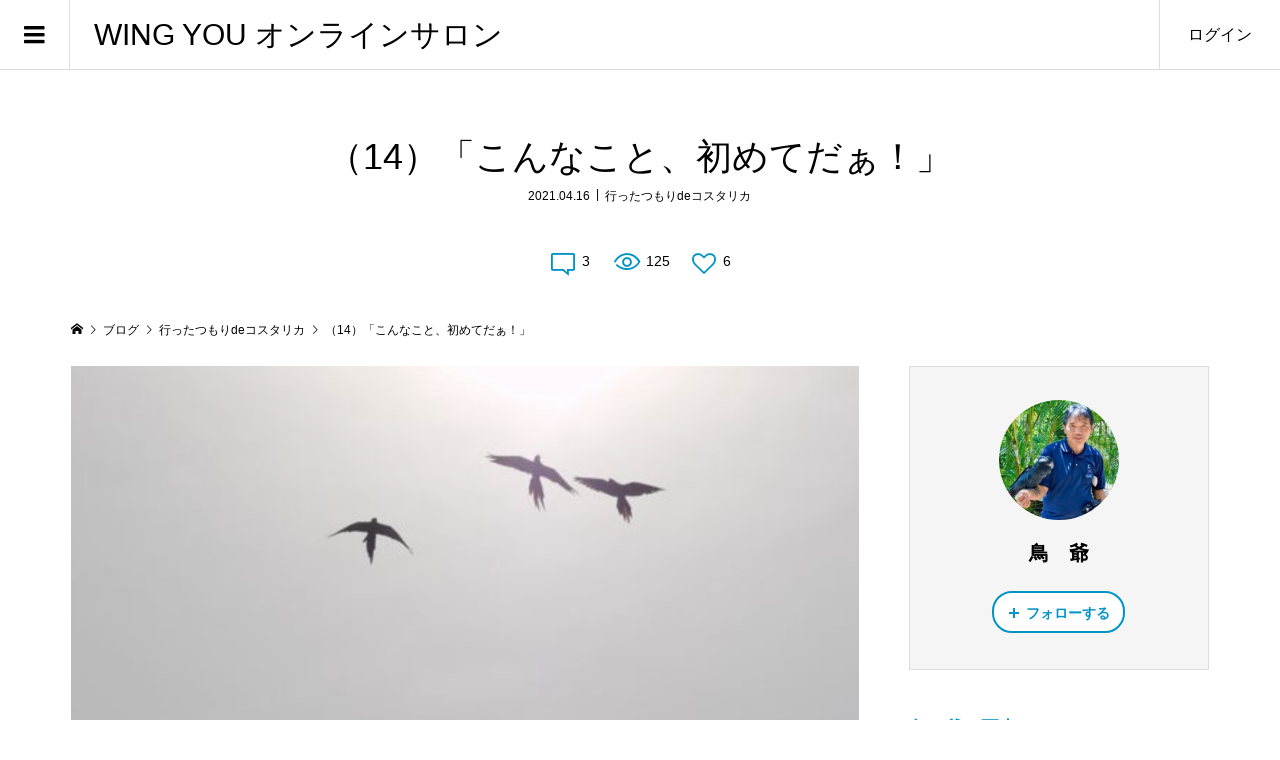

--- FILE ---
content_type: text/html; charset=UTF-8
request_url: https://wysalon.com/2021/04/16/%EF%BC%8814%EF%BC%89%E3%80%8C%E3%81%93%E3%82%93%E3%81%AA%E3%81%93%E3%81%A8%E3%80%81%E5%88%9D%E3%82%81%E3%81%A6%E3%81%A0%E3%81%81%EF%BC%81%E3%80%8D/
body_size: 17825
content:
<!DOCTYPE html>
<html lang="ja">
<head >
<meta charset="UTF-8">
<meta name="description" content="いつもありがとうございます。鳥爺です。今回のツアーの目的でもあり、夢でもあった「ケツアール」に出会うことができました。短い時間でしたが、この時間は一生忘れられない貴重な瞬間でした。正直、もうこれで大満足です。">
<meta name="viewport" content="width=device-width">
<title>（14）「こんなこと、初めてだぁ！」 &#8211; WING YOU オンラインサロン</title>
<meta name='robots' content='max-image-preview:large' />
<link rel="alternate" type="application/rss+xml" title="WING YOU オンラインサロン &raquo; （14）「こんなこと、初めてだぁ！」 のコメントのフィード" href="https://wysalon.com/2021/04/16/%ef%bc%8814%ef%bc%89%e3%80%8c%e3%81%93%e3%82%93%e3%81%aa%e3%81%93%e3%81%a8%e3%80%81%e5%88%9d%e3%82%81%e3%81%a6%e3%81%a0%e3%81%81%ef%bc%81%e3%80%8d/feed/" />
<link rel='stylesheet' id='sbi_styles-css' href='https://wysalon.com/wp-content/plugins/instagram-feed/css/sbi-styles.min.css?ver=6.2.6' type='text/css' media='all' />
<link rel='stylesheet' id='wp-block-library-css' href='https://wysalon.com/wp-includes/css/dist/block-library/style.min.css?ver=6.4.7' type='text/css' media='all' />
<style id='classic-theme-styles-inline-css' type='text/css'>
/*! This file is auto-generated */
.wp-block-button__link{color:#fff;background-color:#32373c;border-radius:9999px;box-shadow:none;text-decoration:none;padding:calc(.667em + 2px) calc(1.333em + 2px);font-size:1.125em}.wp-block-file__button{background:#32373c;color:#fff;text-decoration:none}
</style>
<style id='global-styles-inline-css' type='text/css'>
body{--wp--preset--color--black: #000000;--wp--preset--color--cyan-bluish-gray: #abb8c3;--wp--preset--color--white: #ffffff;--wp--preset--color--pale-pink: #f78da7;--wp--preset--color--vivid-red: #cf2e2e;--wp--preset--color--luminous-vivid-orange: #ff6900;--wp--preset--color--luminous-vivid-amber: #fcb900;--wp--preset--color--light-green-cyan: #7bdcb5;--wp--preset--color--vivid-green-cyan: #00d084;--wp--preset--color--pale-cyan-blue: #8ed1fc;--wp--preset--color--vivid-cyan-blue: #0693e3;--wp--preset--color--vivid-purple: #9b51e0;--wp--preset--gradient--vivid-cyan-blue-to-vivid-purple: linear-gradient(135deg,rgba(6,147,227,1) 0%,rgb(155,81,224) 100%);--wp--preset--gradient--light-green-cyan-to-vivid-green-cyan: linear-gradient(135deg,rgb(122,220,180) 0%,rgb(0,208,130) 100%);--wp--preset--gradient--luminous-vivid-amber-to-luminous-vivid-orange: linear-gradient(135deg,rgba(252,185,0,1) 0%,rgba(255,105,0,1) 100%);--wp--preset--gradient--luminous-vivid-orange-to-vivid-red: linear-gradient(135deg,rgba(255,105,0,1) 0%,rgb(207,46,46) 100%);--wp--preset--gradient--very-light-gray-to-cyan-bluish-gray: linear-gradient(135deg,rgb(238,238,238) 0%,rgb(169,184,195) 100%);--wp--preset--gradient--cool-to-warm-spectrum: linear-gradient(135deg,rgb(74,234,220) 0%,rgb(151,120,209) 20%,rgb(207,42,186) 40%,rgb(238,44,130) 60%,rgb(251,105,98) 80%,rgb(254,248,76) 100%);--wp--preset--gradient--blush-light-purple: linear-gradient(135deg,rgb(255,206,236) 0%,rgb(152,150,240) 100%);--wp--preset--gradient--blush-bordeaux: linear-gradient(135deg,rgb(254,205,165) 0%,rgb(254,45,45) 50%,rgb(107,0,62) 100%);--wp--preset--gradient--luminous-dusk: linear-gradient(135deg,rgb(255,203,112) 0%,rgb(199,81,192) 50%,rgb(65,88,208) 100%);--wp--preset--gradient--pale-ocean: linear-gradient(135deg,rgb(255,245,203) 0%,rgb(182,227,212) 50%,rgb(51,167,181) 100%);--wp--preset--gradient--electric-grass: linear-gradient(135deg,rgb(202,248,128) 0%,rgb(113,206,126) 100%);--wp--preset--gradient--midnight: linear-gradient(135deg,rgb(2,3,129) 0%,rgb(40,116,252) 100%);--wp--preset--font-size--small: 13px;--wp--preset--font-size--medium: 20px;--wp--preset--font-size--large: 36px;--wp--preset--font-size--x-large: 42px;--wp--preset--spacing--20: 0.44rem;--wp--preset--spacing--30: 0.67rem;--wp--preset--spacing--40: 1rem;--wp--preset--spacing--50: 1.5rem;--wp--preset--spacing--60: 2.25rem;--wp--preset--spacing--70: 3.38rem;--wp--preset--spacing--80: 5.06rem;--wp--preset--shadow--natural: 6px 6px 9px rgba(0, 0, 0, 0.2);--wp--preset--shadow--deep: 12px 12px 50px rgba(0, 0, 0, 0.4);--wp--preset--shadow--sharp: 6px 6px 0px rgba(0, 0, 0, 0.2);--wp--preset--shadow--outlined: 6px 6px 0px -3px rgba(255, 255, 255, 1), 6px 6px rgba(0, 0, 0, 1);--wp--preset--shadow--crisp: 6px 6px 0px rgba(0, 0, 0, 1);}:where(.is-layout-flex){gap: 0.5em;}:where(.is-layout-grid){gap: 0.5em;}body .is-layout-flow > .alignleft{float: left;margin-inline-start: 0;margin-inline-end: 2em;}body .is-layout-flow > .alignright{float: right;margin-inline-start: 2em;margin-inline-end: 0;}body .is-layout-flow > .aligncenter{margin-left: auto !important;margin-right: auto !important;}body .is-layout-constrained > .alignleft{float: left;margin-inline-start: 0;margin-inline-end: 2em;}body .is-layout-constrained > .alignright{float: right;margin-inline-start: 2em;margin-inline-end: 0;}body .is-layout-constrained > .aligncenter{margin-left: auto !important;margin-right: auto !important;}body .is-layout-constrained > :where(:not(.alignleft):not(.alignright):not(.alignfull)){max-width: var(--wp--style--global--content-size);margin-left: auto !important;margin-right: auto !important;}body .is-layout-constrained > .alignwide{max-width: var(--wp--style--global--wide-size);}body .is-layout-flex{display: flex;}body .is-layout-flex{flex-wrap: wrap;align-items: center;}body .is-layout-flex > *{margin: 0;}body .is-layout-grid{display: grid;}body .is-layout-grid > *{margin: 0;}:where(.wp-block-columns.is-layout-flex){gap: 2em;}:where(.wp-block-columns.is-layout-grid){gap: 2em;}:where(.wp-block-post-template.is-layout-flex){gap: 1.25em;}:where(.wp-block-post-template.is-layout-grid){gap: 1.25em;}.has-black-color{color: var(--wp--preset--color--black) !important;}.has-cyan-bluish-gray-color{color: var(--wp--preset--color--cyan-bluish-gray) !important;}.has-white-color{color: var(--wp--preset--color--white) !important;}.has-pale-pink-color{color: var(--wp--preset--color--pale-pink) !important;}.has-vivid-red-color{color: var(--wp--preset--color--vivid-red) !important;}.has-luminous-vivid-orange-color{color: var(--wp--preset--color--luminous-vivid-orange) !important;}.has-luminous-vivid-amber-color{color: var(--wp--preset--color--luminous-vivid-amber) !important;}.has-light-green-cyan-color{color: var(--wp--preset--color--light-green-cyan) !important;}.has-vivid-green-cyan-color{color: var(--wp--preset--color--vivid-green-cyan) !important;}.has-pale-cyan-blue-color{color: var(--wp--preset--color--pale-cyan-blue) !important;}.has-vivid-cyan-blue-color{color: var(--wp--preset--color--vivid-cyan-blue) !important;}.has-vivid-purple-color{color: var(--wp--preset--color--vivid-purple) !important;}.has-black-background-color{background-color: var(--wp--preset--color--black) !important;}.has-cyan-bluish-gray-background-color{background-color: var(--wp--preset--color--cyan-bluish-gray) !important;}.has-white-background-color{background-color: var(--wp--preset--color--white) !important;}.has-pale-pink-background-color{background-color: var(--wp--preset--color--pale-pink) !important;}.has-vivid-red-background-color{background-color: var(--wp--preset--color--vivid-red) !important;}.has-luminous-vivid-orange-background-color{background-color: var(--wp--preset--color--luminous-vivid-orange) !important;}.has-luminous-vivid-amber-background-color{background-color: var(--wp--preset--color--luminous-vivid-amber) !important;}.has-light-green-cyan-background-color{background-color: var(--wp--preset--color--light-green-cyan) !important;}.has-vivid-green-cyan-background-color{background-color: var(--wp--preset--color--vivid-green-cyan) !important;}.has-pale-cyan-blue-background-color{background-color: var(--wp--preset--color--pale-cyan-blue) !important;}.has-vivid-cyan-blue-background-color{background-color: var(--wp--preset--color--vivid-cyan-blue) !important;}.has-vivid-purple-background-color{background-color: var(--wp--preset--color--vivid-purple) !important;}.has-black-border-color{border-color: var(--wp--preset--color--black) !important;}.has-cyan-bluish-gray-border-color{border-color: var(--wp--preset--color--cyan-bluish-gray) !important;}.has-white-border-color{border-color: var(--wp--preset--color--white) !important;}.has-pale-pink-border-color{border-color: var(--wp--preset--color--pale-pink) !important;}.has-vivid-red-border-color{border-color: var(--wp--preset--color--vivid-red) !important;}.has-luminous-vivid-orange-border-color{border-color: var(--wp--preset--color--luminous-vivid-orange) !important;}.has-luminous-vivid-amber-border-color{border-color: var(--wp--preset--color--luminous-vivid-amber) !important;}.has-light-green-cyan-border-color{border-color: var(--wp--preset--color--light-green-cyan) !important;}.has-vivid-green-cyan-border-color{border-color: var(--wp--preset--color--vivid-green-cyan) !important;}.has-pale-cyan-blue-border-color{border-color: var(--wp--preset--color--pale-cyan-blue) !important;}.has-vivid-cyan-blue-border-color{border-color: var(--wp--preset--color--vivid-cyan-blue) !important;}.has-vivid-purple-border-color{border-color: var(--wp--preset--color--vivid-purple) !important;}.has-vivid-cyan-blue-to-vivid-purple-gradient-background{background: var(--wp--preset--gradient--vivid-cyan-blue-to-vivid-purple) !important;}.has-light-green-cyan-to-vivid-green-cyan-gradient-background{background: var(--wp--preset--gradient--light-green-cyan-to-vivid-green-cyan) !important;}.has-luminous-vivid-amber-to-luminous-vivid-orange-gradient-background{background: var(--wp--preset--gradient--luminous-vivid-amber-to-luminous-vivid-orange) !important;}.has-luminous-vivid-orange-to-vivid-red-gradient-background{background: var(--wp--preset--gradient--luminous-vivid-orange-to-vivid-red) !important;}.has-very-light-gray-to-cyan-bluish-gray-gradient-background{background: var(--wp--preset--gradient--very-light-gray-to-cyan-bluish-gray) !important;}.has-cool-to-warm-spectrum-gradient-background{background: var(--wp--preset--gradient--cool-to-warm-spectrum) !important;}.has-blush-light-purple-gradient-background{background: var(--wp--preset--gradient--blush-light-purple) !important;}.has-blush-bordeaux-gradient-background{background: var(--wp--preset--gradient--blush-bordeaux) !important;}.has-luminous-dusk-gradient-background{background: var(--wp--preset--gradient--luminous-dusk) !important;}.has-pale-ocean-gradient-background{background: var(--wp--preset--gradient--pale-ocean) !important;}.has-electric-grass-gradient-background{background: var(--wp--preset--gradient--electric-grass) !important;}.has-midnight-gradient-background{background: var(--wp--preset--gradient--midnight) !important;}.has-small-font-size{font-size: var(--wp--preset--font-size--small) !important;}.has-medium-font-size{font-size: var(--wp--preset--font-size--medium) !important;}.has-large-font-size{font-size: var(--wp--preset--font-size--large) !important;}.has-x-large-font-size{font-size: var(--wp--preset--font-size--x-large) !important;}
.wp-block-navigation a:where(:not(.wp-element-button)){color: inherit;}
:where(.wp-block-post-template.is-layout-flex){gap: 1.25em;}:where(.wp-block-post-template.is-layout-grid){gap: 1.25em;}
:where(.wp-block-columns.is-layout-flex){gap: 2em;}:where(.wp-block-columns.is-layout-grid){gap: 2em;}
.wp-block-pullquote{font-size: 1.5em;line-height: 1.6;}
</style>
<link rel='stylesheet' id='stripe-handler-ng-style-css' href='https://wysalon.com/wp-content/plugins/stripe-payments/public/assets/css/public.css?ver=2.0.85' type='text/css' media='all' />
<link rel='stylesheet' id='toc-screen-css' href='https://wysalon.com/wp-content/plugins/table-of-contents-plus/screen.min.css?ver=2309' type='text/css' media='all' />
<link rel='stylesheet' id='chld_thm_cfg_parent-css' href='https://wysalon.com/wp-content/themes/zoomy_tcd067/style.css?ver=6.4.7' type='text/css' media='all' />
<link rel='stylesheet' id='zoomy-style-css' href='https://wysalon.com/wp-content/themes/zoomy_tcd067-child/style.css?ver=1.7.1603252907' type='text/css' media='all' />
<link rel='stylesheet' id='zoomy-slick-css' href='https://wysalon.com/wp-content/themes/zoomy_tcd067/css/slick.min.css?ver=6.4.7' type='text/css' media='all' />
<script type="text/javascript" src="https://wysalon.com/wp-includes/js/jquery/jquery.min.js?ver=3.7.1" id="jquery-core-js"></script>
<script type="text/javascript" src="https://wysalon.com/wp-includes/js/jquery/jquery-migrate.min.js?ver=3.4.1" id="jquery-migrate-js"></script>
<link rel="https://api.w.org/" href="https://wysalon.com/wp-json/" /><link rel="alternate" type="application/json" href="https://wysalon.com/wp-json/wp/v2/posts/2477" /><link rel="EditURI" type="application/rsd+xml" title="RSD" href="https://wysalon.com/xmlrpc.php?rsd" />
<meta name="generator" content="WordPress 6.4.7" />
<link rel="canonical" href="https://wysalon.com/2021/04/16/%ef%bc%8814%ef%bc%89%e3%80%8c%e3%81%93%e3%82%93%e3%81%aa%e3%81%93%e3%81%a8%e3%80%81%e5%88%9d%e3%82%81%e3%81%a6%e3%81%a0%e3%81%81%ef%bc%81%e3%80%8d/" />
<link rel='shortlink' href='https://wysalon.com/?p=2477' />
<link rel="alternate" type="application/json+oembed" href="https://wysalon.com/wp-json/oembed/1.0/embed?url=https%3A%2F%2Fwysalon.com%2F2021%2F04%2F16%2F%25ef%25bc%258814%25ef%25bc%2589%25e3%2580%258c%25e3%2581%2593%25e3%2582%2593%25e3%2581%25aa%25e3%2581%2593%25e3%2581%25a8%25e3%2580%2581%25e5%2588%259d%25e3%2582%2581%25e3%2581%25a6%25e3%2581%25a0%25e3%2581%2581%25ef%25bc%2581%25e3%2580%258d%2F" />
<link rel="alternate" type="text/xml+oembed" href="https://wysalon.com/wp-json/oembed/1.0/embed?url=https%3A%2F%2Fwysalon.com%2F2021%2F04%2F16%2F%25ef%25bc%258814%25ef%25bc%2589%25e3%2580%258c%25e3%2581%2593%25e3%2582%2593%25e3%2581%25aa%25e3%2581%2593%25e3%2581%25a8%25e3%2580%2581%25e5%2588%259d%25e3%2582%2581%25e3%2581%25a6%25e3%2581%25a0%25e3%2581%2581%25ef%25bc%2581%25e3%2580%258d%2F&#038;format=xml" />
<style type="text/css">* Custom css for Access Category Password form */
		.acpwd-container {
		
		}
		
		.acpwd-added-excerpt {
		}
		
		.acpwd-info-message {
		
		}
		
		.acpwd-form {
		
		}
		.acpwd-pass {
		
		}
		
		.acpwd-submit {
		
		}
		
		.acpwd-error-message {
			color: darkred;
		}</style><style>
.p-headline, .p-breadcrumb__item a:hover, .p-button-follow, .p-has-icon::before, .p-social-nav a:hover, .p-archive-information__item-date, .p-index-newsticker__item-date, .p-member-page-header__title, .p-member-page-headline--color, .p-widget__title, .p-widget-categories .toggle-children:hover { color: #0093c5; }
.p-button, .p-header-member-menu__item.has-bg a, .p-category-item, .p-page-links > span, .p-author .p-social-nav__item--url a, .p-author__list-tab_badge, .slick-dots li.slick-active button, .slick-dots li:hover button { background-color: #0093c5; }
.p-button-follow { border-color: #0093c5; }
a.p-button-follow:hover, a.p-button-following:hover, .p-pager__item .current, .p-page-links a:hover, .p-pager__item a:hover, .slick-dots li.slick-active button { background-color: #0093c5; border-color: #0093c5; }
.p-author__list-tab, .p-member-news__item.is-unread, .p-widget-categories li a:hover { background-color: rgba(0, 147, 197, 0.15); }
.p-blog-archive__sort-item.is-active, .p-blog-archive__sort-item:hover { background: #0093c5; border-color: #0093c5 !important; }
a:hover, .p-body a:hover, a:hover .p-article__title, .p-article__author:hover .p-article__author-name, a.p-has-icon:hover::before, .p-user-list__search-submit:hover, .p-widget .searchform #searchsubmit:hover, .p-widget-search .p-widget-search__submit:hover, .c-entry-nav__item a:hover, .p-modal__close:hover { color: #027197; }
.p-button:hover, .p-header-member-menu__item.has-bg a:hover, .p-category-item:hover, .p-author .p-social-nav__item--url a:hover, .p-author__list-tab:hover, .p-article__edit-button:hover, .p-article__delete-button:hover, .c-comment__form-submit:hover, c-comment__password-protected, .c-pw__btn--register, .c-pw__btn { background-color: #027197; }
.p-membership-form__image-upload-tiny__label:hover, .p-membership-form__overlay-button:hover, .c-comment__tab-item.is-active a, .c-comment__tab-item a:hover, .c-comment__tab-item.is-active p { background-color: #027197; border-color: #027197; }
.c-comment__tab-item.is-active a:after, .c-comment__tab-item.is-active p:after { border-top-color: #027197; }
.p-body a { color: #0093c5; }
body, input, textarea { font-family: Verdana, "Hiragino Kaku Gothic ProN", "ヒラギノ角ゴ ProN W3", "メイリオ", Meiryo, sans-serif; }
.p-logo, .p-entry__title, .p-entry-photo__title, .p-headline, .p-headline-photo, .p-page-header__title, .p-cb__item-headline, .p-widget__title, .p-sidemenu-categories-title {
font-family: Segoe UI, "Hiragino Kaku Gothic ProN", "ヒラギノ角ゴ ProN W3", "メイリオ", Meiryo, sans-serif;
}
.c-load--type1 { border: 3px solid rgba(153, 153, 153, 0.2); border-top-color: #000000; }
.p-hover-effect--type1:hover img { -webkit-transform: scale(1.2) rotate(2deg); -moz-transform: scale(1.2) rotate(2deg); -ms-transform: scale(1.2) rotate(2deg); transform: scale(1.2) rotate(2deg); }
.p-hover-effect--type2 img { margin-left: -8px; }
.p-hover-effect--type2:hover img { margin-left: 8px; }
.p-hover-effect--type2:hover .p-hover-effect__image { background: #000000; }
.p-hover-effect--type2:hover img { opacity: 0.5 }
.p-hover-effect--type3:hover .p-hover-effect__image { background: #000000; }
.p-hover-effect--type3:hover img { opacity: 0.5; }
.p-entry__title { font-size: 36px; }
.p-entry__title, .p-article-post__title, .p-article__title { color: #000000; }
.p-entry__body { color: #000000; font-size: 16px; }
.p-entry-photo__title { font-size: 36px; }
.p-entry-photo__title, .p-article-photo__title { color: #000000; }
.p-entry-photo__body { color: #000000; font-size: 16px; }
.p-headline-photo__author { background-color: #000000; color: #ffffff; }
.p-headline-photo__comment { background-color: #000000; color: #ffffff; }
.p-entry-information__body { color: #000000; font-size: 16px; }
.l-header__bar { background: rgba(255, 255, 255, 1); }
body.l-header__fix .is-header-fixed .l-header__bar { background: rgba(255, 255, 255, 0.8); }
.l-header__bar a { color: #000000; }
.l-header__bar a:hover, .p-header-member-menu__item a:hover { color: #0093c5; }
.p-header__logo--text { font-size: 30px; }
.p-siteinfo__title { font-size: 30px; }
.p-member-menu { background-color: #222222 !important; }
.p-member-menu__item a { color: #ffffff; }
.p-member-menu__item a:hover, .p-member-menu__item.is-active a { color: #0093c5; }
.p-member-menu__item-badge { background-color: #0093c5; color: #ffffff; }
.p-sidemnu { background-color: #222222; }
.p-sidemnu, .p-sidemnu a, .p-sidemnu .p-widget__title { color: #ffffff; }
.p-sidemnu a:hover, .p-sidemnu .current-cat a { color: #0093c5; }
.p-sidemenu-categories-title, .p-sidemnu .p-widget__title { background-color: #0093c5; color: #ffffff; }
.p-copyright { background-color: #ffffff; color: #000000; }
.p-footer-blog, .p-footer-blog .slick-slider::before, .p-footer-blog .slick-slider::after { background-color: #000000; }
@media (min-width: 992px) {
	.l-header__bar { background-color: rgba(255, 255, 255, 1); }
	.p-pagetop a:hover { background-color: #0093c5; border-color: #0093c5; }
}
@media only screen and (max-width: 991px) {
	.p-header__logo--text { font-size: 24px; }
	.p-pagetop a { background-color: #0093c5; }
	.p-pagetop a:hover { background-color: #027197; }
	.p-siteinfo__title { font-size: 24px; }
	.p-entry__title { font-size: 22px; }
	.p-entry__body { font-size: 14px; }
	.p-entry-photo__title { font-size: 22px; }
	.p-entry-photo__body { font-size: 14px; }
	.p-entry-information__title { font-size: 22px; }
	.p-entry-information__body { font-size: 14px; }
}
.p-footer-widget-area { background-color: #ffffff; color: #000000; }
.p-footer-widget-area .p-widget__title { color: #0093c5; }
.p-footer-widget-area a { color: #000000; }
.p-footer-widget-area a:hover { color: #027197; }
#site_info_widget-2 .p-siteinfo__button { background: #0093c5; color: #ffffff !important; }
#site_info_widget-2 .p-siteinfo__button:hover { background: #027197; color: #ffffff !important; }
</style>
<style type="text/css">

</style>
</head>
<body class="post-template-default single single-post postid-2477 single-format-standard l-sidebar--type2 l-header--type2 l-header--type2--mobile l-header__fix l-header__fix--mobile guest">
<header id="js-header" class="l-header">
	<div class="l-header__bar l-header__bar--mobile p-header__bar">
		<div class="p-logo p-header__logo p-header__logo--text">
			<a href="https://wysalon.com/">WING YOU オンラインサロン</a>
		</div>
		<div class="p-logo p-header__logo--mobile p-header__logo--text">
			<a href="https://wysalon.com/">WING YOU オンラインサロン</a>
		</div>
		<ul class="p-header-member-menu">
			<li class="p-header-member-menu__item p-header-member-menu__item--login"><a href="https://wysalon.com/?memberpage=login">ログイン</a></li>
		</ul>
		<a href="#" id="js-menu-button" class="p-menu-button c-menu-button"></a>
	</div>
	<div class="p-sidemnu">
		<a href="#" id="js-sidemenu-close" class="p-close-button"></a>
		<div class="p-sidemnu__inner">
			<h2 class="p-sidemenu-categories-title"><i class="p-sidemenu-categories-title__icon"></i>カテゴリー</h2>
			<ul class="p-sidemenu-categories">
	<li class="cat-item cat-item-136"><a href="https://wysalon.com/category/wyseminar6/">WING YOUセミナー</a>
</li>
	<li class="cat-item cat-item-130"><a href="https://wysalon.com/category/seminarquiz/">セミナーを倍楽しめるクイズ♪</a>
</li>
	<li class="cat-item cat-item-34"><a href="https://wysalon.com/category/premium/">プレミアム会員限定</a>
</li>
	<li class="cat-item cat-item-12"><a href="https://wysalon.com/category/wysaloninfo/">事務局からのお知らせ</a>
</li>
	<li class="cat-item cat-item-1"><a href="https://wysalon.com/category/membersblog/">会員：ブログ投稿</a>
</li>
	<li class="cat-item cat-item-26"><a href="https://wysalon.com/category/memberonly/">海外情報</a>
</li>
	<li class="cat-item cat-item-139"><a href="https://wysalon.com/category/meals/">鳥さんのごはんの話</a>
</li>
	<li class="cat-item cat-item-4"><a href="https://wysalon.com/category/torig/">鳥爺ブログ</a>
</li>
			</ul>
			<h2 class="p-sidemenu-categories-title p-sidemenu-photo-categories-title"><i class="p-sidemenu-categories-title__icon"></i>写真カテゴリー</h2>
			<ul class="p-sidemenu-categories">
	<li class="cat-item cat-item-56"><a href="https://wysalon.com/photo-category/zoom/">Zoo夢</a>
</li>
	<li class="cat-item cat-item-7"><a href="https://wysalon.com/photo-category/companionbirds/">愛鳥写真</a>
</li>
			</ul>
<div class="p-widget p-widget-sidemenu p-global-nav WP_Nav_Menu_Widget">
<div class="menu-%e3%83%a1%e3%83%8b%e3%83%a5%e3%83%bc%ef%bc%88%e3%82%b5%e3%82%a4%e3%83%89%ef%bc%89-container"><ul id="menu-%e3%83%a1%e3%83%8b%e3%83%a5%e3%83%bc%ef%bc%88%e3%82%b5%e3%82%a4%e3%83%89%ef%bc%89" class="menu"><li id="menu-item-8179" class="menu-item menu-item-type-post_type menu-item-object-page menu-item-8179"><a href="https://wysalon.com/welcome/">WING YOUオンラインサロンとは</a></li>
<li id="menu-item-8176" class="menu-item menu-item-type-post_type menu-item-object-page menu-item-8176"><a href="https://wysalon.com/?page_id=8169">WING YOUプレミアム会員サブスクリプション</a></li>
<li id="menu-item-8178" class="menu-item menu-item-type-post_type menu-item-object-page menu-item-8178"><a href="https://wysalon.com/freemembership/">無料会員登録について</a></li>
<li id="menu-item-8177" class="menu-item menu-item-type-post_type menu-item-object-page menu-item-8177"><a href="https://wysalon.com/wing-you-%e5%85%ac%e5%bc%8f%e3%82%a4%e3%83%b3%e3%82%b9%e3%82%bf/">WING YOU 公式インスタ</a></li>
<li id="menu-item-8180" class="menu-item menu-item-type-taxonomy menu-item-object-category menu-item-8180"><a href="https://wysalon.com/category/memberonly/loroparq/">ロロパーク便り</a></li>
<li id="menu-item-8181" class="menu-item menu-item-type-taxonomy menu-item-object-category current-post-ancestor menu-item-8181"><a href="https://wysalon.com/category/torig/">鳥爺ブログ</a></li>
</ul></div></div>
<div class="p-widget p-widget-sidemenu WP_Widget_Search">
<form role="search" method="get" id="searchform" class="searchform" action="https://wysalon.com/">
				<div>
					<label class="screen-reader-text" for="s">検索:</label>
					<input type="text" value="" name="s" id="s" />
					<input type="submit" id="searchsubmit" value="検索" />
				</div>
			</form></div>
<div class="p-widget p-widget-sidemenu widget_instagram-feed-widget" id="instagram-feed-widget-3">
<h2 class="p-widget__title">WING YOUインスタ</h2>

<div id="sb_instagram"  class="sbi sbi_mob_col_1 sbi_tab_col_2 sbi_col_4 sbi_width_resp" style="padding-bottom: 10px;width: 100%;" data-feedid="*1"  data-res="auto" data-cols="4" data-colsmobile="1" data-colstablet="2" data-num="20" data-nummobile="" data-shortcode-atts="{}"  data-postid="2477" data-locatornonce="256b510a53" data-sbi-flags="favorLocal">
	
    <div id="sbi_images"  style="padding: 5px;">
		    </div>

	<div id="sbi_load" >

	
			<span class="sbi_follow_btn">
        <a href="https://www.instagram.com/17841450080712814/" target="_blank" rel="nofollow noopener">
            <svg class="svg-inline--fa fa-instagram fa-w-14" aria-hidden="true" data-fa-processed="" aria-label="Instagram" data-prefix="fab" data-icon="instagram" role="img" viewBox="0 0 448 512">
	                <path fill="currentColor" d="M224.1 141c-63.6 0-114.9 51.3-114.9 114.9s51.3 114.9 114.9 114.9S339 319.5 339 255.9 287.7 141 224.1 141zm0 189.6c-41.1 0-74.7-33.5-74.7-74.7s33.5-74.7 74.7-74.7 74.7 33.5 74.7 74.7-33.6 74.7-74.7 74.7zm146.4-194.3c0 14.9-12 26.8-26.8 26.8-14.9 0-26.8-12-26.8-26.8s12-26.8 26.8-26.8 26.8 12 26.8 26.8zm76.1 27.2c-1.7-35.9-9.9-67.7-36.2-93.9-26.2-26.2-58-34.4-93.9-36.2-37-2.1-147.9-2.1-184.9 0-35.8 1.7-67.6 9.9-93.9 36.1s-34.4 58-36.2 93.9c-2.1 37-2.1 147.9 0 184.9 1.7 35.9 9.9 67.7 36.2 93.9s58 34.4 93.9 36.2c37 2.1 147.9 2.1 184.9 0 35.9-1.7 67.7-9.9 93.9-36.2 26.2-26.2 34.4-58 36.2-93.9 2.1-37 2.1-147.8 0-184.8zM398.8 388c-7.8 19.6-22.9 34.7-42.6 42.6-29.5 11.7-99.5 9-132.1 9s-102.7 2.6-132.1-9c-19.6-7.8-34.7-22.9-42.6-42.6-11.7-29.5-9-99.5-9-132.1s-2.6-102.7 9-132.1c7.8-19.6 22.9-34.7 42.6-42.6 29.5-11.7 99.5-9 132.1-9s102.7-2.6 132.1 9c19.6 7.8 34.7 22.9 42.6 42.6 11.7 29.5 9 99.5 9 132.1s2.7 102.7-9 132.1z"></path>
	            </svg>            <span>Instagram でフォロー</span>
        </a>
    </span>
	
</div>

	    <span class="sbi_resized_image_data" data-feed-id="*1" data-resized="[]">
	</span>
	</div>

</div>
		</div>
	</div>
</header>
<main class="l-main">
	<div class="l-inner">
		<h1 class="p-entry__title">（14）「こんなこと、初めてだぁ！」</h1>
		<ul class="p-entry__meta_top">
			<li><time class="p-entry__date p-article__date" datetime="2021-04-16T05:13:35+09:00">2021.04.16</time></li>			<li><a href="https://wysalon.com/category/torig/%e8%a1%8c%e3%81%a3%e3%81%9f%e3%81%a4%e3%82%82%e3%82%8ade%e3%80%87%e3%80%87%e3%82%b7%e3%83%aa%e3%83%bc%e3%82%ba/" rel="category tag">行ったつもりdeコスタリカ</a></li>		</ul>
		<ul class="p-entry__counts">
			<li><a class="p-has-icon p-icon-comment" href="#comments">3</a></li>			<li class="p-has-icon p-icon-views">125</li>			<li><a class="p-has-icon p-icon-like js-toggle-like" href="#" data-post-id="2477">6</a></li>		</ul>
	<div class="p-breadcrumb c-breadcrumb">
		<ul class="p-breadcrumb__inner c-breadcrumb__inner l-inner" itemscope itemtype="http://schema.org/BreadcrumbList">
			<li class="p-breadcrumb__item c-breadcrumb__item p-breadcrumb__item--home c-breadcrumb__item--home" itemprop="itemListElement" itemscope itemtype="http://schema.org/ListItem">
				<a href="https://wysalon.com/" itemscope itemtype="http://schema.org/Thing" itemprop="item"><span itemprop="name">HOME</span></a>
				<meta itemprop="position" content="1">
			</li>
			<li class="p-breadcrumb__item c-breadcrumb__item" itemprop="itemListElement" itemscope itemtype="http://schema.org/ListItem">
				<a href="https://wysalon.com/bloglist/" itemscope itemtype="http://schema.org/Thing" itemprop="item">
					<span itemprop="name">ブログ</span>
				</a>
				<meta itemprop="position" content="2">
			</li>
			<li class="p-breadcrumb__item c-breadcrumb__item" itemprop="itemListElement" itemscope itemtype="http://schema.org/ListItem">
				<a href="https://wysalon.com/category/torig/%e8%a1%8c%e3%81%a3%e3%81%9f%e3%81%a4%e3%82%82%e3%82%8ade%e3%80%87%e3%80%87%e3%82%b7%e3%83%aa%e3%83%bc%e3%82%ba/" itemscope itemtype="http://schema.org/Thing" itemprop="item">
					<span itemprop="name">行ったつもりdeコスタリカ</span>
				</a>
				<meta itemprop="position" content="3">
			</li>
			<li class="p-breadcrumb__item c-breadcrumb__item">
				<span itemprop="name">（14）「こんなこと、初めてだぁ！」</span>
			</li>
		</ul>
	</div>
		<div class="l-2columns">
			<article class="p-entry l-primary">
				<div class="p-entry__thumbnail"><img width="1200" height="852" src="https://wysalon.com/wp-content/uploads/2021/04/スクリーンショット-2021-04-15-20.59.44-1200x852.png" class="attachment-post-thumbnail size-post-thumbnail wp-post-image" alt="" decoding="async" fetchpriority="high" /></div>
				<ul class="p-entry__share c-share u-clearfix c-share--circle">
					<li class="c-share__btn c-share__btn--facebook">
						<a href="//www.facebook.com/sharer/sharer.php?u=https://wysalon.com/2021/04/16/%ef%bc%8814%ef%bc%89%e3%80%8c%e3%81%93%e3%82%93%e3%81%aa%e3%81%93%e3%81%a8%e3%80%81%e5%88%9d%e3%82%81%e3%81%a6%e3%81%a0%e3%81%81%ef%bc%81%e3%80%8d/&amp;t=%EF%BC%8814%EF%BC%89%E3%80%8C%E3%81%93%E3%82%93%E3%81%AA%E3%81%93%E3%81%A8%E3%80%81%E5%88%9D%E3%82%81%E3%81%A6%E3%81%A0%E3%81%81%EF%BC%81%E3%80%8D" rel="nofollow" target="_blank">
							<i class="c-share__icn c-share__icn--facebook"></i>
							<span class="c-share__title">Share</span>
						</a>
					</li>
					<li class="c-share__btn c-share__btn--twitter">
						<a href="http://twitter.com/share?text=%EF%BC%8814%EF%BC%89%E3%80%8C%E3%81%93%E3%82%93%E3%81%AA%E3%81%93%E3%81%A8%E3%80%81%E5%88%9D%E3%82%81%E3%81%A6%E3%81%A0%E3%81%81%EF%BC%81%E3%80%8D&url=https%3A%2F%2Fwysalon.com%2F2021%2F04%2F16%2F%25ef%25bc%258814%25ef%25bc%2589%25e3%2580%258c%25e3%2581%2593%25e3%2582%2593%25e3%2581%25aa%25e3%2581%2593%25e3%2581%25a8%25e3%2580%2581%25e5%2588%259d%25e3%2582%2581%25e3%2581%25a6%25e3%2581%25a0%25e3%2581%2581%25ef%25bc%2581%25e3%2580%258d%2F&via=&tw_p=tweetbutton&related=" onclick="javascript:window.open(this.href, '', 'menubar=no,toolbar=no,resizable=yes,scrollbars=yes,height=400,width=600');return false;">
							<i class="c-share__icn c-share__icn--twitter"></i>
							<span class="c-share__title">Tweet</span>
						</a>
					</li>
				</ul>
				<div class="p-entry__body p-body">

<p>いつもありがとうございます。鳥爺です。</p>



<p>今回のツアーの目的でもあり、夢でもあった「ケツアール」に出会うことができました。短い時間でしたが、この時間は一生忘れられない貴重な瞬間でした。正直、もうこれで大満足です。他にどんな鳥が現れようが、きっと驚かないだろうと思っていました。</p>



<p>そんな気の緩みもあり、帰路の車の中では爆睡をしていました。当然ガイドのTさんの大きな声で目が覚めました。何があったのでしょうか！？</p>



<p>TさんがドライバーにUターンをするように指示しました。たぶんTさんにとっても予想外の展開だったようです。周りを見ると左側は海、道路挟んで右側は山の傾斜です。ここでTさんは何を見つけたのでしょうか！？Uターンし、すぐ車を駐車させました。</p>



<p>車から外に出ると、鳴き声がします。コンゴウインコの鳴き声です。しかも何羽もいるようです。周りを見渡すと、コンゴウインコがたくさんいます。</p>



<p>海の上を飛んでいるコンゴウインコがいれば、海に面した木に止まっているコンゴウインコもいます。また山側と海側の木に交互に飛んでいるコンゴウインコもしました。その数50羽以上。壮観です。</p>



<figure class="wp-block-image size-large"><img decoding="async" width="1024" height="698" src="https://wysalon.com/wp-content/uploads/2021/04/スクリーンショット-2021-04-15-21.00.03-1024x698.png" alt="" class="wp-image-2479"/></figure>



<figure class="wp-block-image size-large"><img decoding="async" width="1024" height="755" src="https://wysalon.com/wp-content/uploads/2021/04/スクリーンショット-2021-04-15-21.00.19-1024x755.png" alt="" class="wp-image-2480"/></figure>



<figure class="wp-block-image size-large"><img loading="lazy" decoding="async" width="1024" height="676" src="https://wysalon.com/wp-content/uploads/2021/04/スクリーンショット-2021-04-15-21.00.32-1024x676.png" alt="" class="wp-image-2481"/></figure>



<figure class="wp-block-image size-large"><img loading="lazy" decoding="async" width="1024" height="726" src="https://wysalon.com/wp-content/uploads/2021/04/スクリーンショット-2021-04-15-21.00.48-1024x726.png" alt="" class="wp-image-2482"/></figure>



<p>ガイドのTさんも興奮しています。</p>



<p>「こんなこと、初めてだぁ！」と言って、私たち以上に写真を撮りまくっていました（笑）。</p>



<p>コンゴウインコたちは、なぜここにいるのか疑問でした。特に食べるものがあるわけでもありません。時間的にもコンゴウインコたちのねぐらでもないようです。Tさんはこのルートをよく通るそうですが、今まで一度も見たことがないそうです。</p>



<p>コンゴウインコたちを見ていると、それぞれが自由に楽しんできるように見えました。想像ですが、ねぐらまで帰る前に羽休をするため、この場所に立ち寄ったのかもしれません。</p>



<p>私たちは1時間近く観察や撮影しましたが、時間の関係でこの場所を離れなくてはなりません。もう少し一緒にいて、約50羽が一斉に飛ぶところを見たかったのが心残りでした。</p>



<p>さて次回最終回です。コスタリカのまとめをお伝えします。</p>



<p>（つづく）</p>



<p>いい週末をお迎えくださいね♪ (^o^)／</p>
				</div>
				<ul class="p-entry__share c-share u-clearfix c-share--circle">
				</ul>
				<ul class="p-entry__nav c-entry-nav">
					<li class="c-entry-nav__item c-entry-nav__item--prev"><a href="https://wysalon.com/2021/04/15/newforagingidea/" data-prev="前の記事"><span class="u-hidden-sm js-multiline-ellipsis">新しいフォージングのアイデア</span></a></li>
					<li class="c-entry-nav__item c-entry-nav__item--next"><a href="https://wysalon.com/2021/04/17/dj%e5%a5%ae%e9%97%98%e8%a8%98%e3%80%8c%ef%bc%8814%ef%bc%89%e5%96%b6%e6%a5%ad%e3%81%8c%e7%b5%82%e3%82%8f%e3%81%a3%e3%81%9f%e3%82%89%e5%b1%8b%e4%b8%8a%e3%81%b8%e3%80%8d/" data-next="次の記事"><span class="u-hidden-sm js-multiline-ellipsis">DJ奮闘記「（14）営業が終わったら屋上へ」</span></a></li>
				</ul>
				<section class="p-entry__related">
					<h2 class="p-headline">関連記事一覧</h2>
					<div class="p-entry__related-items">
						<article class="p-entry__related-item">
							<a class="p-hover-effect--type1" href="https://wysalon.com/2021/03/05/%ef%bc%888%ef%bc%89%e3%80%8c%e3%82%b7%e3%83%b3%e3%83%9c%e3%83%ab%e7%9a%84%e3%81%aa%e9%b3%a5%ef%bc%81%ef%bc%9f%e3%80%8d/">
								<div class="p-entry__related-item__thumbnail p-hover-effect__image js-object-fit-cover">
									<img width="600" height="600" src="https://wysalon.com/wp-content/uploads/2021/03/スクリーンショット-2021-03-05-5.30.27-600x600.png" class="attachment-size2 size-size2 wp-post-image" alt="" decoding="async" loading="lazy" />
								</div>
								<h3 class="p-entry__related-item__title js-multiline-ellipsis">（8）「シンボル的な鳥！？」</h3>
							</a>
						</article>
						<article class="p-entry__related-item">
							<a class="p-hover-effect--type1" href="https://wysalon.com/2021/01/22/%e8%a1%8c%e3%81%a3%e3%81%9f%e3%81%a4%e3%82%82%e3%82%8ade%e3%82%b3%e3%82%b9%e3%82%bf%e3%83%aa%e3%82%ab%ef%bc%88%ef%bc%93%ef%bc%89/">
								<div class="p-entry__related-item__thumbnail p-hover-effect__image js-object-fit-cover">
									<img width="600" height="600" src="https://wysalon.com/wp-content/uploads/2021/01/スクリーンショット-2021-01-21-11.12.48-1-600x600.png" class="attachment-size2 size-size2 wp-post-image" alt="" decoding="async" loading="lazy" />
								</div>
								<h3 class="p-entry__related-item__title js-multiline-ellipsis">行ったつもりdeコスタリカ（３）</h3>
							</a>
						</article>
						<article class="p-entry__related-item">
							<a class="p-hover-effect--type1" href="https://wysalon.com/2021/01/29/%ef%bc%884%ef%bc%89%e6%9c%80%e5%88%9d%e3%81%ab%e5%87%ba%e4%bc%9a%e3%81%a3%e3%81%9f%e5%93%ba%e4%b9%b3%e9%a1%9e%e3%81%ab%e8%a6%aa%e8%bf%91%e6%84%9f%e3%82%92%e6%8c%81%e3%81%a4/">
								<div class="p-entry__related-item__thumbnail p-hover-effect__image js-object-fit-cover">
									<img width="600" height="600" src="https://wysalon.com/wp-content/uploads/2021/01/P5030074-600x600.jpeg" class="attachment-size2 size-size2 wp-post-image" alt="" decoding="async" loading="lazy" />
								</div>
								<h3 class="p-entry__related-item__title js-multiline-ellipsis">（4）最初に出会った哺乳類に親近感を持つ</h3>
							</a>
						</article>
						<article class="p-entry__related-item">
							<a class="p-hover-effect--type1" href="https://wysalon.com/2021/04/02/%e3%80%8c%e3%83%90%e3%83%bc%e3%83%89%e3%81%a7%e3%81%af%e3%81%aa%e3%81%8f%e3%80%81%e2%97%8b%e2%97%8b%e2%97%8b%e3%82%a6%e3%82%a9%e3%83%83%e3%83%81%e3%83%b3%e3%82%b0%e3%80%8d/">
								<div class="p-entry__related-item__thumbnail p-hover-effect__image js-object-fit-cover">
									<img width="600" height="600" src="https://wysalon.com/wp-content/uploads/2021/04/スクリーンショット-2021-04-02-5.18.42-600x600.png" class="attachment-size2 size-size2 wp-post-image" alt="" decoding="async" loading="lazy" />
								</div>
								<h3 class="p-entry__related-item__title js-multiline-ellipsis">「バードではなく、○○○ウォッチング!?」</h3>
							</a>
						</article>
						<article class="p-entry__related-item">
							<a class="p-hover-effect--type1" href="https://wysalon.com/2021/03/12/%ef%bc%889%ef%bc%89%e3%80%8c%e3%82%b8%e3%83%a3%e3%83%b3%e3%82%b0%e3%83%ab%e3%81%af%e5%8d%b1%e9%99%ba%ef%bc%81%ef%bc%9f/">
								<div class="p-entry__related-item__thumbnail p-hover-effect__image js-object-fit-cover">
									<img width="600" height="600" src="https://wysalon.com/wp-content/uploads/2021/03/スクリーンショット-2021-03-11-10.26.38-600x600.png" class="attachment-size2 size-size2 wp-post-image" alt="" decoding="async" loading="lazy" />
								</div>
								<h3 class="p-entry__related-item__title js-multiline-ellipsis">（9）ジャングルは危険！？</h3>
							</a>
						</article>
						<article class="p-entry__related-item">
							<a class="p-hover-effect--type1" href="https://wysalon.com/2021/03/26/%ef%bc%8811%ef%bc%89%e3%80%8c%e3%82%b3%e3%82%b9%e3%82%bf%e3%83%aa%e3%82%ab%e3%81%ab%e3%83%9c%e3%82%bf%e3%83%b3%e3%82%a4%e3%83%b3%e3%82%b3%ef%bc%81%ef%bc%9f%e3%80%8d/">
								<div class="p-entry__related-item__thumbnail p-hover-effect__image js-object-fit-cover">
									<img width="600" height="600" src="https://wysalon.com/wp-content/uploads/2021/03/スクリーンショット-2021-03-25-21.49.00-600x600.png" class="attachment-size2 size-size2 wp-post-image" alt="" decoding="async" loading="lazy" />
								</div>
								<h3 class="p-entry__related-item__title js-multiline-ellipsis">（11）「コスタリカにボタンインコ！？」</h3>
							</a>
						</article>
						<article class="p-entry__related-item">
							<a class="p-hover-effect--type1" href="https://wysalon.com/2021/02/19/%ef%bc%887%ef%bc%89%e7%95%b0%e7%a8%ae%e6%a0%bc%e9%97%98%e6%8a%80%e3%80%81%e4%ba%8c%e5%9b%9e%e6%88%a6%ef%bc%81%ef%bc%9f/">
								<div class="p-entry__related-item__thumbnail p-hover-effect__image js-object-fit-cover">
									<img width="600" height="600" src="https://wysalon.com/wp-content/uploads/2021/02/スクリーンショット-2021-02-19-5.05.27-600x600.png" class="attachment-size2 size-size2 wp-post-image" alt="" decoding="async" loading="lazy" />
								</div>
								<h3 class="p-entry__related-item__title js-multiline-ellipsis">（7）異種格闘技、二回戦！？</h3>
							</a>
						</article>
						<article class="p-entry__related-item">
							<a class="p-hover-effect--type1" href="https://wysalon.com/2021/02/05/%ef%bc%885%ef%bc%89%e7%8c%9b%e7%8d%a3%e3%81%ae%e6%ad%a3%e4%bd%93%e3%81%af%ef%bc%9f/">
								<div class="p-entry__related-item__thumbnail p-hover-effect__image js-object-fit-cover">
									<img width="600" height="600" src="https://wysalon.com/wp-content/uploads/2021/02/スクリーンショット-2021-02-05-5.26.55-600x600.png" class="attachment-size2 size-size2 wp-post-image" alt="" decoding="async" loading="lazy" />
								</div>
								<h3 class="p-entry__related-item__title js-multiline-ellipsis">（5）猛獣の正体は？</h3>
							</a>
						</article>
					</div>
				</section>
<div id="comments" class="c-comment p-comment--type1">
	<h2 class="p-headline">コメント</h2>
	<ul id="js-comment__tab" class="c-comment__tab">
	<li class="c-comment__tab-item is-active"><p>コメント ( 3 )</p></li>
	<li class="c-comment__tab-item"><p>トラックバックは利用できません。</p></li>
	</ul>
	<div id="js-comment-area">
		<ol class="c-comment__list">
<li id="comment-739" class="c-comment__list-item comment">
	<div class="c-comment__item-header u-clearfix">
		<div class="c-comment__item-meta u-clearfix">
			<a id="commentauthor-" class="p-comment__item-author js-require-login" href="https://wysalon.com/author/%E3%81%BE%E3%81%82%E3%81%8F/">
				<span class="p-comment__item-author_thumbnail js-object-fit-cover"><img alt='まあく' src='https://wysalon.com/wp-content/uploads/user/36/2vxnbnko-96x96.jpg' class='avatar avatar-96 photo' height='96' width='96' /></span>
				<span class="p-comment__item-author_name">まあく</span>
			</a>
			<time class="c-comment__item-date" datetime="2021-04-16T09:37:36+09:00">2021.04.16 09:37</time>
		</div>
		<ul class="c-comment__item-act">
			<li><a rel="nofollow" class="comment-reply-login" href="https://wysalon.com/?memberpage=login&#038;redirect_to=https%3A%2F%2Fwysalon.com%2F2021%2F04%2F16%2F%EF%BC%8814%EF%BC%89%E3%80%8C%E3%81%93%E3%82%93%E3%81%AA%E3%81%93%E3%81%A8%E3%80%81%E5%88%9D%E3%82%81%E3%81%A6%E3%81%A0%E3%81%81%EF%BC%81%E3%80%8D%2F">ログインして返信する</a></li>
		</ul>
	</div>
	<div id="comment-content-739" class="c-comment__item-body">
<p>うわぁーっ、これは素晴らしいです！！日本では絶対に見られない光景ですもんね！ケツァールに出会え、コンゴウの群れに遭遇出来たなんて、鳥爺、スゴすぎです(≧∇≦*)遠くまで行った甲斐がありましたね！</p>
	</div>
</li><!-- #comment-## -->
<li id="comment-743" class="c-comment__list-item comment">
	<div class="c-comment__item-header u-clearfix">
		<div class="c-comment__item-meta u-clearfix">
			<a id="commentauthor-" class="p-comment__item-author js-require-login" href="https://wysalon.com/author/WY%E4%BA%8B%E5%8B%99%E5%B1%80/">
				<span class="p-comment__item-author_thumbnail js-object-fit-cover"><img alt='WY事務局' src='https://wysalon.com/wp-content/uploads/user/1/beslynzf-96x96.png' class='avatar avatar-96 photo' height='96' width='96' /></span>
				<span class="p-comment__item-author_name">WY事務局</span>
			</a>
			<time class="c-comment__item-date" datetime="2021-04-17T13:17:21+09:00">2021.04.17 13:17</time>
		</div>
		<ul class="c-comment__item-act">
			<li><a rel="nofollow" class="comment-reply-login" href="https://wysalon.com/?memberpage=login&#038;redirect_to=https%3A%2F%2Fwysalon.com%2F2021%2F04%2F16%2F%EF%BC%8814%EF%BC%89%E3%80%8C%E3%81%93%E3%82%93%E3%81%AA%E3%81%93%E3%81%A8%E3%80%81%E5%88%9D%E3%82%81%E3%81%A6%E3%81%A0%E3%81%81%EF%BC%81%E3%80%8D%2F">ログインして返信する</a></li>
		</ul>
	</div>
	<div id="comment-content-743" class="c-comment__item-body">
<p>持ってますね～♪</p>
	</div>
</li><!-- #comment-## -->
<li id="comment-748" class="c-comment__list-item comment">
	<div class="c-comment__item-header u-clearfix">
		<div class="c-comment__item-meta u-clearfix">
			<a id="commentauthor-" class="p-comment__item-author js-require-login" href="https://wysalon.com/author/%E9%B3%A5%E3%80%80%E7%88%BA/">
				<span class="p-comment__item-author_thumbnail js-object-fit-cover"><img alt='鳥　爺' src='https://wysalon.com/wp-content/uploads/user/3/oghcebqu-96x96.jpg' class='avatar avatar-96 photo' height='96' width='96' /></span>
				<span class="p-comment__item-author_name">鳥　爺</span>
			</a>
			<time class="c-comment__item-date" datetime="2021-04-17T18:05:09+09:00">2021.04.17 18:05</time>
		</div>
		<ul class="c-comment__item-act">
			<li><a rel="nofollow" class="comment-reply-login" href="https://wysalon.com/?memberpage=login&#038;redirect_to=https%3A%2F%2Fwysalon.com%2F2021%2F04%2F16%2F%EF%BC%8814%EF%BC%89%E3%80%8C%E3%81%93%E3%82%93%E3%81%AA%E3%81%93%E3%81%A8%E3%80%81%E5%88%9D%E3%82%81%E3%81%A6%E3%81%A0%E3%81%81%EF%BC%81%E3%80%8D%2F">ログインして返信する</a></li>
		</ul>
	</div>
	<div id="comment-content-748" class="c-comment__item-body">
<p>はい。素晴らしいツアーでした。苦労して行った甲斐がありました。私の体験ですが少しでも皆様も「行ったつもり」になっていただけたら嬉しいです。</p>
	</div>
</li><!-- #comment-## -->
		</ol>
	</div>
	<div class="c-comment__form-wrapper" id="respond">コメントするためには、 <a href="https://wysalon.com/?memberpage=login">ログイン</a> してください。</div>
</div>
			</article>
		<aside class="p-sidebar l-secondary">
			<div class="p-entry__author">
				<a class="p-hover-effect--type1 js-require-login" href="https://wysalon.com/author/%E9%B3%A5%E3%80%80%E7%88%BA/">
					<div class="p-author__thumbnail js-object-fit-cover">
						<div class="p-hover-effect__image"><img alt='鳥　爺' src='https://wysalon.com/wp-content/uploads/user/3/oghcebqu-300x300.jpg' class='avatar avatar-300 photo' height='300' width='300' /></div>
					</div>
					<div class="p-author__name">鳥　爺</div>
				</a>
				<div class="p-author__follow">
					<a class="p-button-follow js-toggle-follow" href="#" data-user-id="3">フォローする</a>
				</div>
			</div>
			<div class="p-widget p-widget-sidebar author_photo_list_widget">
				<h2 class="p-widget__title">鳥　爺の写真</h2>
				<ul class="p-widget-photo-list u-clearfix">
					<li class="p-widget-photo-list__item"><a class="p-hover-effect--type1" href="https://wysalon.com/photo/%e9%87%8e%e7%94%9f%e3%81%ae%e3%82%aa%e3%82%ab%e3%83%a1%e3%82%a4%e3%83%b3%e3%82%b3%e3%81%9f%e3%81%a1/"><span class="p-hover-effect__image js-object-fit-cover"><img src="https://wysalon.com/wp-content/uploads/2020/12/trigj7cu-300x300.jpg" alt=""></span></a></li>
					<li class="p-widget-photo-list__item"><a class="p-hover-effect--type1" href="https://wysalon.com/photo/%e3%82%b3%e3%82%a6%e3%82%84%e3%82%93%ef%bc%a0%e3%82%aa%e3%82%aa%e3%82%ad%e3%83%9c%e3%82%a6%e3%82%b7%e3%82%a4%e3%83%b3%e3%82%b3%e3%81%af%e5%b7%a6%e5%88%a9%e3%81%8d%e3%80%82/"><span class="p-hover-effect__image js-object-fit-cover"><img src="https://wysalon.com/wp-content/uploads/2020/12/323ox7sh.jpg" alt=""></span></a></li>
					<li class="p-widget-photo-list__item"><a class="p-hover-effect--type1" href="https://wysalon.com/photo/%e3%82%b3%e3%82%b9%e3%82%bf%e3%83%aa%e3%82%ab%e3%81%a7%e5%87%ba%e4%bc%9a%e3%81%a3%e3%81%9f%e3%82%b3%e3%83%b3%e3%82%b4%e3%82%a6%e3%82%a4%e3%83%b3%e3%82%b3%e3%81%9f%e3%81%a1/"><span class="p-hover-effect__image js-object-fit-cover"><img src="https://wysalon.com/wp-content/uploads/2020/12/ze8itiig-300x300.jpg" alt=""></span></a></li>
					<li class="p-widget-photo-list__item"><a class="p-hover-effect--type1" href="https://wysalon.com/photo/%e3%82%a6%e3%82%a4%e3%83%aa%e3%83%bc/"><span class="p-hover-effect__image js-object-fit-cover"><img src="https://wysalon.com/wp-content/uploads/2020/06/i8hkbaly-300x300.png" alt=""></span></a></li>
					<li class="p-widget-photo-list__item"><a class="p-hover-effect--type1" href="https://wysalon.com/photo/%e3%82%a8%e3%83%aa%e3%83%83%e3%82%af%e3%81%ae%e7%b5%b5%e3%80%80/"><span class="p-hover-effect__image js-object-fit-cover"><img src="https://wysalon.com/wp-content/uploads/2020/10/bua4pmdb-300x300.jpg" alt=""></span></a></li>
				</ul>
			</div>
<div class="p-widget p-widget-sidebar tcdw_archive_list_widget" id="tcdw_archive_list_widget-2">
		<div class="p-dropdown">
			<div class="p-dropdown__title">月を選択</div>
			<ul class="p-dropdown__list">
					<li><a href='https://wysalon.com/2025/12/'>2025年12月</a></li>
	<li><a href='https://wysalon.com/2025/10/'>2025年10月</a></li>
	<li><a href='https://wysalon.com/2025/09/'>2025年9月</a></li>
	<li><a href='https://wysalon.com/2025/08/'>2025年8月</a></li>
	<li><a href='https://wysalon.com/2025/07/'>2025年7月</a></li>
	<li><a href='https://wysalon.com/2025/06/'>2025年6月</a></li>
	<li><a href='https://wysalon.com/2025/05/'>2025年5月</a></li>
	<li><a href='https://wysalon.com/2025/04/'>2025年4月</a></li>
	<li><a href='https://wysalon.com/2025/03/'>2025年3月</a></li>
	<li><a href='https://wysalon.com/2025/02/'>2025年2月</a></li>
	<li><a href='https://wysalon.com/2025/01/'>2025年1月</a></li>
	<li><a href='https://wysalon.com/2024/12/'>2024年12月</a></li>
	<li><a href='https://wysalon.com/2024/11/'>2024年11月</a></li>
	<li><a href='https://wysalon.com/2024/10/'>2024年10月</a></li>
	<li><a href='https://wysalon.com/2024/09/'>2024年9月</a></li>
	<li><a href='https://wysalon.com/2024/08/'>2024年8月</a></li>
	<li><a href='https://wysalon.com/2024/07/'>2024年7月</a></li>
	<li><a href='https://wysalon.com/2024/06/'>2024年6月</a></li>
	<li><a href='https://wysalon.com/2024/05/'>2024年5月</a></li>
	<li><a href='https://wysalon.com/2024/04/'>2024年4月</a></li>
	<li><a href='https://wysalon.com/2024/03/'>2024年3月</a></li>
	<li><a href='https://wysalon.com/2024/02/'>2024年2月</a></li>
	<li><a href='https://wysalon.com/2024/01/'>2024年1月</a></li>
	<li><a href='https://wysalon.com/2023/12/'>2023年12月</a></li>
	<li><a href='https://wysalon.com/2023/11/'>2023年11月</a></li>
	<li><a href='https://wysalon.com/2023/10/'>2023年10月</a></li>
	<li><a href='https://wysalon.com/2023/09/'>2023年9月</a></li>
	<li><a href='https://wysalon.com/2023/08/'>2023年8月</a></li>
	<li><a href='https://wysalon.com/2023/07/'>2023年7月</a></li>
	<li><a href='https://wysalon.com/2023/06/'>2023年6月</a></li>
	<li><a href='https://wysalon.com/2023/05/'>2023年5月</a></li>
	<li><a href='https://wysalon.com/2023/04/'>2023年4月</a></li>
	<li><a href='https://wysalon.com/2023/03/'>2023年3月</a></li>
	<li><a href='https://wysalon.com/2023/02/'>2023年2月</a></li>
	<li><a href='https://wysalon.com/2023/01/'>2023年1月</a></li>
	<li><a href='https://wysalon.com/2022/12/'>2022年12月</a></li>
	<li><a href='https://wysalon.com/2022/11/'>2022年11月</a></li>
	<li><a href='https://wysalon.com/2022/10/'>2022年10月</a></li>
	<li><a href='https://wysalon.com/2022/09/'>2022年9月</a></li>
	<li><a href='https://wysalon.com/2022/08/'>2022年8月</a></li>
	<li><a href='https://wysalon.com/2022/07/'>2022年7月</a></li>
	<li><a href='https://wysalon.com/2022/06/'>2022年6月</a></li>
	<li><a href='https://wysalon.com/2022/05/'>2022年5月</a></li>
	<li><a href='https://wysalon.com/2022/04/'>2022年4月</a></li>
	<li><a href='https://wysalon.com/2022/03/'>2022年3月</a></li>
	<li><a href='https://wysalon.com/2022/02/'>2022年2月</a></li>
	<li><a href='https://wysalon.com/2022/01/'>2022年1月</a></li>
	<li><a href='https://wysalon.com/2021/12/'>2021年12月</a></li>
	<li><a href='https://wysalon.com/2021/11/'>2021年11月</a></li>
	<li><a href='https://wysalon.com/2021/10/'>2021年10月</a></li>
	<li><a href='https://wysalon.com/2021/09/'>2021年9月</a></li>
	<li><a href='https://wysalon.com/2021/08/'>2021年8月</a></li>
	<li><a href='https://wysalon.com/2021/07/'>2021年7月</a></li>
	<li><a href='https://wysalon.com/2021/06/'>2021年6月</a></li>
	<li><a href='https://wysalon.com/2021/05/'>2021年5月</a></li>
	<li><a href='https://wysalon.com/2021/04/'>2021年4月</a></li>
	<li><a href='https://wysalon.com/2021/03/'>2021年3月</a></li>
	<li><a href='https://wysalon.com/2021/02/'>2021年2月</a></li>
	<li><a href='https://wysalon.com/2021/01/'>2021年1月</a></li>
	<li><a href='https://wysalon.com/2020/12/'>2020年12月</a></li>
	<li><a href='https://wysalon.com/2020/11/'>2020年11月</a></li>
	<li><a href='https://wysalon.com/2020/10/'>2020年10月</a></li>
	<li><a href='https://wysalon.com/2020/09/'>2020年9月</a></li>
	<li><a href='https://wysalon.com/2020/08/'>2020年8月</a></li>
	<li><a href='https://wysalon.com/2020/07/'>2020年7月</a></li>
	<li><a href='https://wysalon.com/2020/06/'>2020年6月</a></li>
			</ul>
		</div>
</div>
<div class="p-widget p-widget-sidebar tcdw_category_list_widget" id="tcdw_category_list_widget-2">
<ul class="p-widget-categories">
	<li class="cat-item cat-item-136"><a href="https://wysalon.com/category/wyseminar6/">WING YOUセミナー</a>
</li>
	<li class="cat-item cat-item-130"><a href="https://wysalon.com/category/seminarquiz/">セミナーを倍楽しめるクイズ♪</a>
</li>
	<li class="cat-item cat-item-34"><a href="https://wysalon.com/category/premium/">プレミアム会員限定</a>
<ul class='children'>
	<li class="cat-item cat-item-37"><a href="https://wysalon.com/category/premium/lafeber/">Lafeber ホームラーニング</a>
</li>
	<li class="cat-item cat-item-39"><a href="https://wysalon.com/category/premium/ask/">専門家に訊いてみよう</a>
</li>
	<li class="cat-item cat-item-48"><a href="https://wysalon.com/category/premium/torinokimochi/">新装改訂版 ー 鳥のきもち</a>
</li>
	<li class="cat-item cat-item-65"><a href="https://wysalon.com/category/premium/%e9%b3%a5%e3%81%ae%e3%81%8d%e3%81%9b%e3%81%8d/">書き下ろし「鳥のきせき」</a>
</li>
	<li class="cat-item cat-item-111"><a href="https://wysalon.com/category/premium/%e7%89%b9%e9%9b%86/">特集</a>
</li>
	<li class="cat-item cat-item-38"><a href="https://wysalon.com/category/premium/conservation/">野生の鳥の保全活動</a>
</li>
	<li class="cat-item cat-item-43"><a href="https://wysalon.com/category/premium/avian_nutrition/">鳥の栄養学</a>
</li>
	<li class="cat-item cat-item-44"><a href="https://wysalon.com/category/premium/avian_behavior/">鳥の行動学</a>
</li>
</ul>
</li>
	<li class="cat-item cat-item-12"><a href="https://wysalon.com/category/wysaloninfo/">事務局からのお知らせ</a>
<ul class='children'>
	<li class="cat-item cat-item-42"><a href="https://wysalon.com/category/wysaloninfo/%e3%82%b5%e3%83%ad%e3%83%b3%e3%81%ae%e4%bd%bf%e3%81%84%e6%96%b9/">サロンの使い方</a>
</li>
</ul>
</li>
	<li class="cat-item cat-item-1"><a href="https://wysalon.com/category/membersblog/">会員：ブログ投稿</a>
</li>
	<li class="cat-item cat-item-26"><a href="https://wysalon.com/category/memberonly/">海外情報</a>
<ul class='children'>
	<li class="cat-item cat-item-45"><a href="https://wysalon.com/category/memberonly/lafeber_learning_free/">ラフィーバ ホームラーニング</a>
</li>
	<li class="cat-item cat-item-46"><a href="https://wysalon.com/category/memberonly/loroparq/">ロロパーク便り</a>
</li>
	<li class="cat-item cat-item-47"><a href="https://wysalon.com/category/memberonly/conservation-memberonly/">世界の保護活動</a>
</li>
	<li class="cat-item cat-item-109"><a href="https://wysalon.com/category/memberonly/%e9%a3%bc%e8%82%b2%e5%85%a8%e8%88%ac/">飼育全般</a>
</li>
</ul>
</li>
	<li class="cat-item cat-item-139"><a href="https://wysalon.com/category/meals/">鳥さんのごはんの話</a>
<ul class='children'>
	<li class="cat-item cat-item-140"><a href="https://wysalon.com/category/meals/%e3%82%b7%e3%83%83%e3%82%bf%e3%82%ab%e3%82%b9/">シッタカス</a>
</li>
</ul>
</li>
	<li class="cat-item cat-item-4"><a href="https://wysalon.com/category/torig/">鳥爺ブログ</a>
<ul class='children'>
	<li class="cat-item cat-item-50"><a href="https://wysalon.com/category/torig/the-future-of-birds-first-breeding/">The Future of ‘Birds-first’ Breeding</a>
</li>
	<li class="cat-item cat-item-61"><a href="https://wysalon.com/category/torig/%e6%84%9b%e9%b3%a5%e3%81%95%e3%82%93%e3%81%ae%e5%81%a5%e5%ba%b7%e7%ae%a1%e7%90%86/">愛鳥さんの健康管理</a>
</li>
	<li class="cat-item cat-item-120"><a href="https://wysalon.com/category/torig/wing/">羽根太の方針</a>
</li>
	<li class="cat-item cat-item-62"><a href="https://wysalon.com/category/torig/%e8%a1%8c%e3%81%a3%e3%81%9f%e3%81%a4%e3%82%82%e3%82%8ade%e3%80%87%e3%80%87%e3%82%b7%e3%83%aa%e3%83%bc%e3%82%ba/">行ったつもりdeコスタリカ</a>
</li>
	<li class="cat-item cat-item-64"><a href="https://wysalon.com/category/torig/%e9%9b%91%e8%a8%98%ef%bc%88dj%e5%a5%ae%e9%97%98%e8%a8%98%ef%bc%89-torig/">雑記（DJ奮闘記）</a>
</li>
	<li class="cat-item cat-item-60"><a href="https://wysalon.com/category/torig/%e9%b3%a5%e3%81%a8%e5%b9%b8%e3%81%9b%e3%81%ab%e6%9a%ae%e3%82%89%e3%81%99%e3%81%9f%e3%82%81%e3%81%ae%e3%83%92%e3%83%b3%e3%83%88%ef%bc%81/">鳥と幸せに暮らすためのヒント！</a>
</li>
	<li class="cat-item cat-item-49"><a href="https://wysalon.com/category/torig/%e9%b3%a5%e3%81%ae%e3%81%8d%e3%82%82%e3%81%a1/">鳥のきもち</a>
</li>
	<li class="cat-item cat-item-137"><a href="https://wysalon.com/category/torig/%e9%b3%a5%e7%88%ba%e6%b5%81-%e4%b8%80%e5%95%8f%e8%a4%87%e7%ad%94/">鳥爺流 一問複答</a>
</li>
</ul>
</li>
</ul>
</div>
<div class="p-widget p-widget-sidebar tcdw_ad_widget" id="tcdw_ad_widget-2">
<a class="tcdw_ad_widget-image" href="#" target="_blank"><img src="https://wysalon.com/wp-content/uploads/2020/06/zoomy-image_300x250.gif" alt=""></a>
</div>
		</aside>
		</div>
	</div>
</main>
<footer class="l-footer">
	<div id="js-pagetop" class="p-pagetop"><a href="#"></a></div>
	<div class="p-footer-blog">
		<div class="l-inner">
			<div id="js-footer-slider" data-interval="7">
				<article class="p-footer-blog__item">
					<a class="p-hover-effect--type1" href="https://wysalon.com/2025/05/07/%e9%b3%a5%e3%81%ae%e5%81%a5%e5%ba%b7%e3%82%92%e5%ae%88%e3%82%8b%e3%81%ab%e3%81%af%ef%bc%9f%e5%89%8daav%e4%bc%9a%e9%95%b7%e3%83%a9%e3%83%a0%e5%85%88%e7%94%9f%e3%81%ab%e3%82%88%e3%82%8b%e3%82%aa/">
						<div class="p-footer-blog__item-thumbnail p-hover-effect__image js-object-fit-cover"><img width="517" height="516" src="https://wysalon.com/wp-content/uploads/2025/05/Steph-and-Maureen1.jpg" class="attachment-size2 size-size2 wp-post-image" alt="" decoding="async" loading="lazy" /></div>
						<div class="p-float-category"><span class="p-category-item" data-url="https://wysalon.com/category/wyseminar6/">WING YOUセミナー</span></div>
						<h3 class="p-footer-blog__item-title p-article__title js-multiline-ellipsis">第8回WING YOUセミナー：鳥の健康を守るには？前AAV会長ラム先生によるオンライン...</h3>
					</a>
				</article>
				<article class="p-footer-blog__item">
					<a class="p-hover-effect--type1" href="https://wysalon.com/2021/02/09/qa-steve/">
						<div class="p-footer-blog__item-thumbnail p-hover-effect__image js-object-fit-cover"><img width="600" height="600" src="https://wysalon.com/wp-content/uploads/2021/02/simone-secci-49uySSA678U-unsplash_s-600x600.jpg" class="attachment-size2 size-size2 wp-post-image" alt="" decoding="async" loading="lazy" /></div>
						<div class="p-float-category"><span class="p-category-item" data-url="https://wysalon.com/category/premium/">プレミアム会員限定</span></div>
						<h3 class="p-footer-blog__item-title p-article__title js-multiline-ellipsis">専門家に聞いてみよう！Q&#038;Aシリーズ</h3>
					</a>
				</article>
				<article class="p-footer-blog__item">
					<a class="p-hover-effect--type1" href="https://wysalon.com/2020/12/17/%e3%81%be%e3%81%88%e3%81%8c%e3%81%8d/">
						<div class="p-footer-blog__item-thumbnail p-hover-effect__image js-object-fit-cover"><img width="600" height="532" src="https://wysalon.com/wp-content/uploads/2020/12/画像（鳥のきもち表裏）-1-600x532.png" class="attachment-size2 size-size2 wp-post-image" alt="" decoding="async" loading="lazy" /></div>
						<div class="p-float-category"><span class="p-category-item" data-url="https://wysalon.com/category/torig/%e9%b3%a5%e3%81%ae%e3%81%8d%e3%82%82%e3%81%a1/">鳥のきもち</span></div>
						<h3 class="p-footer-blog__item-title p-article__title js-multiline-ellipsis">新装改訂版「鳥のきもち」</h3>
					</a>
				</article>
				<article class="p-footer-blog__item">
					<a class="p-hover-effect--type1" href="https://wysalon.com/2020/12/12/greeting/">
						<div class="p-footer-blog__item-thumbnail p-hover-effect__image js-object-fit-cover"><img src="https://wysalon.com/wp-content/uploads/2020/12/zz0idqhw-600x593.jpg" alt=""></div>
						<div class="p-float-category"><span class="p-category-item" data-url="https://wysalon.com/category/wysaloninfo/">事務局からのお知らせ</span></div>
						<h3 class="p-footer-blog__item-title p-article__title js-multiline-ellipsis">オンラインサロンへようこそ</h3>
					</a>
				</article>
				<article class="p-footer-blog__item">
					<a class="p-hover-effect--type1" href="https://wysalon.com/2020/12/10/lafeber-course-top/">
						<div class="p-footer-blog__item-thumbnail p-hover-effect__image js-object-fit-cover"><img width="600" height="587" src="https://wysalon.com/wp-content/uploads/2020/12/element5-digital-OyCl7Y4y0Bk-unsplash_S-600x587.jpg" class="attachment-size2 size-size2 wp-post-image" alt="" decoding="async" loading="lazy" /></div>
						<div class="p-float-category"><span class="p-category-item" data-url="https://wysalon.com/category/memberonly/lafeber_learning_free/">ラフィーバ ホームラーニング</span></div>
						<h3 class="p-footer-blog__item-title p-article__title js-multiline-ellipsis">ラフィーバ：鳥飼いさんのためのホームラーニングコース</h3>
					</a>
				</article>
				<article class="p-footer-blog__item">
					<a class="p-hover-effect--type1" href="https://wysalon.com/2020/11/25/aav/">
						<div class="p-footer-blog__item-thumbnail p-hover-effect__image js-object-fit-cover"><img width="600" height="600" src="https://wysalon.com/wp-content/uploads/2020/11/aav1-600x600.png" class="attachment-size2 size-size2 wp-post-image" alt="" decoding="async" loading="lazy" /></div>
						<div class="p-float-category"><span class="p-category-item" data-url="https://wysalon.com/category/memberonly/">海外情報</span></div>
						<h3 class="p-footer-blog__item-title p-article__title js-multiline-ellipsis">AAV（鳥類獣医師協会）の資料</h3>
					</a>
				</article>
				<article class="p-footer-blog__item">
					<a class="p-hover-effect--type1" href="https://wysalon.com/2025/12/01/%e8%a6%aa%e9%b3%a5%e3%81%ab%e3%82%88%e3%82%8b%e9%9b%9b%e3%81%ae%e5%ad%90%e8%82%b2%e3%81%a6/">
						<div class="p-footer-blog__item-thumbnail p-hover-effect__image js-object-fit-cover"><img width="600" height="600" src="https://wysalon.com/wp-content/uploads/2025/12/Hyacinth-macaws-growing-together-Foto-R-Zamora-600x600.jpg" class="attachment-size2 size-size2 wp-post-image" alt="" decoding="async" loading="lazy" /></div>
						<div class="p-float-category"><span class="p-category-item" data-url="https://wysalon.com/category/memberonly/loroparq/">ロロパーク便り</span></div>
						<h3 class="p-footer-blog__item-title p-article__title js-multiline-ellipsis">親鳥による雛の子育て</h3>
					</a>
				</article>
				<article class="p-footer-blog__item">
					<a class="p-hover-effect--type1" href="https://wysalon.com/2025/10/07/%e7%ac%ac11%e5%9b%9e%e3%83%86%e3%83%8d%e3%83%aa%e3%83%95%e3%82%a7%e5%9b%bd%e9%9a%9b%e3%82%aa%e3%82%a6%e3%83%a0%e4%bc%9a%e8%ad%b0-%e2%80%95-%e7%94%b3%e8%be%bc%e3%81%bf%e5%8f%97%e4%bb%98%e3%81%8c/">
						<div class="p-footer-blog__item-thumbnail p-hover-effect__image js-object-fit-cover"><img width="600" height="600" src="https://wysalon.com/wp-content/uploads/2025/07/StD-XI-international-parrot-convention-600x600.jpg" class="attachment-size2 size-size2 wp-post-image" alt="" decoding="async" loading="lazy" /></div>
						<div class="p-float-category"><span class="p-category-item" data-url="https://wysalon.com/category/memberonly/loroparq/">ロロパーク便り</span></div>
						<h3 class="p-footer-blog__item-title p-article__title js-multiline-ellipsis">第11回テネリフェ国際オウム会議 ― 申込み受付が始まりました！</h3>
					</a>
				</article>
				<article class="p-footer-blog__item">
					<a class="p-hover-effect--type1" href="https://wysalon.com/2025/09/18/%e3%82%b9%e3%83%97%e3%83%a9%e3%82%a6%e3%83%88%ef%bc%88%e7%99%ba%e8%8a%bd%e7%a8%ae%e5%ad%90%ef%bc%89%e3%81%a7%e3%81%94%e3%81%af%e3%82%93%e3%82%92%e8%b1%8a%e3%81%8b%e3%81%ab/">
						<div class="p-footer-blog__item-thumbnail p-hover-effect__image js-object-fit-cover"><img width="600" height="600" src="https://wysalon.com/wp-content/uploads/2025/09/eatingseeds-600x600.jpg" class="attachment-size2 size-size2 wp-post-image" alt="" decoding="async" loading="lazy" /></div>
						<div class="p-float-category"><span class="p-category-item" data-url="https://wysalon.com/category/meals/">鳥さんのごはんの話</span></div>
						<h3 class="p-footer-blog__item-title p-article__title js-multiline-ellipsis">スプラウト（発芽種子）でごはんを豊かに</h3>
					</a>
				</article>
				<article class="p-footer-blog__item">
					<a class="p-hover-effect--type1" href="https://wysalon.com/2025/09/09/%e3%83%8f%e3%83%aa%e3%82%bd%e3%83%b3%e3%81%ae%e3%83%8b%e3%83%a5%e3%83%bc%e3%82%b9%e3%83%ac%e3%82%bf%e3%83%bc%e3%80%90%e3%83%96%e3%83%ab%e3%83%86%e3%83%b3%e3%83%90%e3%83%bc%e3%83%89%e3%83%bb%e9%b3%a5/">
						<div class="p-footer-blog__item-thumbnail p-hover-effect__image js-object-fit-cover"><img width="586" height="600" src="https://wysalon.com/wp-content/uploads/2025/09/kakapo-586x600.jpg" class="attachment-size2 size-size2 wp-post-image" alt="" decoding="async" loading="lazy" /></div>
						<div class="p-float-category"><span class="p-category-item" data-url="https://wysalon.com/category/memberonly/">海外情報</span></div>
						<h3 class="p-footer-blog__item-title p-article__title js-multiline-ellipsis">ハリソンのニュースレター【ブルテンバード・鳥の掲示板】8月号</h3>
					</a>
				</article>
				<article class="p-footer-blog__item">
					<a class="p-hover-effect--type1" href="https://wysalon.com/2025/09/02/%e3%82%aa%e3%82%a6%e3%83%a0%e9%a1%9e%e3%81%ae%e8%87%aa%e7%ab%8b-%e2%80%95-%e5%a4%a7%e3%81%8d%e3%81%aa%e6%8c%91%e6%88%a6/">
						<div class="p-footer-blog__item-thumbnail p-hover-effect__image js-object-fit-cover"><img width="600" height="529" src="https://wysalon.com/wp-content/uploads/2025/09/Cacatua-galerita-triton-M-Perez-LPF-600x529.jpg" class="attachment-size2 size-size2 wp-post-image" alt="" decoding="async" loading="lazy" /></div>
						<div class="p-float-category"><span class="p-category-item" data-url="https://wysalon.com/category/memberonly/loroparq/">ロロパーク便り</span></div>
						<h3 class="p-footer-blog__item-title p-article__title js-multiline-ellipsis">オウム類の自立 ― 大きな挑戦</h3>
					</a>
				</article>
				<article class="p-footer-blog__item">
					<a class="p-hover-effect--type1" href="https://wysalon.com/2025/08/04/%e3%83%8f%e3%83%aa%e3%82%bd%e3%83%b3%e3%80%8e%e9%b3%a5%e3%81%ae%e3%81%8a%e7%9f%a5%e3%82%89%e3%81%9b%e6%8e%b2%e7%a4%ba%e6%9d%bf%e3%80%8f2025%e5%b9%b47%e6%9c%88%e5%8f%b7/">
						<div class="p-footer-blog__item-thumbnail p-hover-effect__image js-object-fit-cover"><img width="600" height="600" src="https://wysalon.com/wp-content/uploads/2025/08/HRI_Jul2025-600x600.jpg" class="attachment-size2 size-size2 wp-post-image" alt="" decoding="async" loading="lazy" /></div>
						<div class="p-float-category"><span class="p-category-item" data-url="https://wysalon.com/category/memberonly/">海外情報</span></div>
						<h3 class="p-footer-blog__item-title p-article__title js-multiline-ellipsis">ハリソン『鳥のお知らせ掲示板』2025年7月号</h3>
					</a>
				</article>
				<article class="p-footer-blog__item">
					<a class="p-hover-effect--type1" href="https://wysalon.com/2025/07/23/%e3%82%aa%e3%82%a6%e3%83%a0%e3%81%ae%e3%81%9f%e3%82%81%e3%81%ae%e3%82%b9%e3%83%9a%e3%83%bc%e3%82%b9%e3%83%bb%e7%ab%b6%e4%ba%89%e3%83%bb%e3%82%a4%e3%83%b3%e3%82%bb%e3%83%b3%e3%83%86%e3%82%a3%e3%83%96/">
						<div class="p-footer-blog__item-thumbnail p-hover-effect__image js-object-fit-cover"><img width="600" height="600" src="https://wysalon.com/wp-content/uploads/2025/07/Palm-tree-activity-RZP-LPF-600x600.jpg" class="attachment-size2 size-size2 wp-post-image" alt="" decoding="async" loading="lazy" /></div>
						<div class="p-float-category"><span class="p-category-item" data-url="https://wysalon.com/category/memberonly/loroparq/">ロロパーク便り</span></div>
						<h3 class="p-footer-blog__item-title p-article__title js-multiline-ellipsis">オウムのためのスペース・競争・インセンティブ</h3>
					</a>
				</article>
				<article class="p-footer-blog__item">
					<a class="p-hover-effect--type1" href="https://wysalon.com/2025/07/15/%e7%ac%ac11%e5%9b%9e%e5%9b%bd%e9%9a%9b%e3%82%aa%e3%82%a6%e3%83%a0%e4%bc%9a%e8%ad%b0%e9%96%8b%e5%82%ac%e6%b1%ba%e5%ae%9a%e2%80%bc/">
						<div class="p-footer-blog__item-thumbnail p-hover-effect__image js-object-fit-cover"><img width="600" height="600" src="https://wysalon.com/wp-content/uploads/2025/07/CONGRESO-XI-INGLES-600x600.jpg" class="attachment-size2 size-size2 wp-post-image" alt="" decoding="async" loading="lazy" /></div>
						<div class="p-float-category"><span class="p-category-item" data-url="https://wysalon.com/category/memberonly/loroparq/">ロロパーク便り</span></div>
						<h3 class="p-footer-blog__item-title p-article__title js-multiline-ellipsis">第11回国際オウム会議開催決定&#x203c;</h3>
					</a>
				</article>
				<article class="p-footer-blog__item">
					<a class="p-hover-effect--type1" href="https://wysalon.com/2025/07/08/%e3%80%90%e3%82%b7%e3%83%83%e3%82%bf%e3%82%ab%e3%82%b9%e3%80%91%e9%a3%bc%e8%82%b2%e4%b8%8b%e3%81%ae%e9%b3%a5%e3%81%ae%e6%a0%84%e9%a4%8a/">
						<div class="p-footer-blog__item-thumbnail p-hover-effect__image js-object-fit-cover"><img width="600" height="600" src="https://wysalon.com/wp-content/uploads/2025/07/loveB-600x600.jpg" class="attachment-size2 size-size2 wp-post-image" alt="" decoding="async" loading="lazy" /></div>
						<div class="p-float-category"><span class="p-category-item" data-url="https://wysalon.com/category/meals/%e3%82%b7%e3%83%83%e3%82%bf%e3%82%ab%e3%82%b9/">シッタカス</span></div>
						<h3 class="p-footer-blog__item-title p-article__title js-multiline-ellipsis">【シッタカス】飼育下の鳥の栄養</h3>
					</a>
				</article>
				<article class="p-footer-blog__item">
					<a class="p-hover-effect--type1" href="https://wysalon.com/2025/06/04/loromay2025/">
						<div class="p-footer-blog__item-thumbnail p-hover-effect__image js-object-fit-cover"><img width="600" height="600" src="https://wysalon.com/wp-content/uploads/2025/06/Charmosyna-papou-golitathina-2-600x600.jpg" class="attachment-size2 size-size2 wp-post-image" alt="" decoding="async" loading="lazy" /></div>
						<div class="p-float-category"><span class="p-category-item" data-url="https://wysalon.com/category/memberonly/loroparq/">ロロパーク便り</span></div>
						<h3 class="p-footer-blog__item-title p-article__title js-multiline-ellipsis">鳥の初産卵について</h3>
					</a>
				</article>
			</div>
		</div>
	</div>
	<div id="js-footer-widget" class="p-footer-widget-area" style="background: #ffffff">

		<div class="p-footer-widget-area__inner l-inner">
<div class="p-widget p-widget-footer site_info_widget" id="site_info_widget-2">
<div class="p-siteinfo">
<h2 class="p-siteinfo__title p-logo">WING YOUサロン</h2>
<div class="p-siteinfo__desc">WING YOUオンラインサロンは会員制のオンラインコミュニティーです。愛鳥家同士の交流の場を提供し、海外からの情報を定期的にお届けします。</div>
<a class="p-siteinfo__button p-button" href="https://wysalon.com/register/" target="_blank">会員登録について</a>
</div>
</div>
<div class="p-widget p-widget-footer widget_nav_menu" id="nav_menu-3">
<div class="menu-%e3%83%a1%e3%83%8b%e3%83%a5%e3%83%bc%ef%bc%92%ef%bc%88%e3%83%95%e3%83%83%e3%82%bf%e3%83%bc%e7%94%a8%ef%bc%89-container"><ul id="menu-%e3%83%a1%e3%83%8b%e3%83%a5%e3%83%bc%ef%bc%92%ef%bc%88%e3%83%95%e3%83%83%e3%82%bf%e3%83%bc%e7%94%a8%ef%bc%89" class="menu"><li id="menu-item-319" class="menu-item menu-item-type-taxonomy menu-item-object-category menu-item-319"><a href="https://wysalon.com/category/wysaloninfo/">事務局からのお知らせ</a></li>
<li id="menu-item-8175" class="menu-item menu-item-type-post_type menu-item-object-page menu-item-8175"><a href="https://wysalon.com/?page_id=8169">WING YOUプレミアム会員サブスクリプション</a></li>
<li id="menu-item-315" class="menu-item menu-item-type-taxonomy menu-item-object-category current-post-ancestor menu-item-315"><a href="https://wysalon.com/category/torig/">鳥爺ブログ</a></li>
<li id="menu-item-317" class="menu-item menu-item-type-taxonomy menu-item-object-category menu-item-317"><a href="https://wysalon.com/category/memberonly/">海外情報</a></li>
<li id="menu-item-316" class="menu-item menu-item-type-taxonomy menu-item-object-category menu-item-316"><a href="https://wysalon.com/category/membersblog/">会員：ブログ投稿</a></li>
<li id="menu-item-318" class="menu-item menu-item-type-taxonomy menu-item-object-category menu-item-318"><a href="https://wysalon.com/category/premium/">プレミアム会員限定</a></li>
</ul></div></div>
<div class="p-widget p-widget-footer u-hidden-sm"></div><div class="p-widget p-widget-footer u-hidden-sm widget_nav_menu"></div>
		</div>
	</div>
	<div class="p-copyright">
		<div class="p-copyright__inner l-inner">
			<p>Copyright &copy;<span class="u-hidden-xs">2026</span> WING YOU オンラインサロン. All Rights Reserved.</p>
		</div>
	</div>
</footer>
<!-- Instagram Feed JS -->
<script type="text/javascript">
var sbiajaxurl = "https://wysalon.com/wp-admin/admin-ajax.php";
</script>
<div id="js-modal-login" class="p-modal p-modal--login">
	<div class="p-modal__contents">
		<div class="p-modal__contents__inner">
			<form id="js-modal-login-form" class="p-membership-form p-membership-form--login" action="https://wysalon.com/?memberpage=login" method="post">
				<h2 class="p-member-page-headline">ログイン</h2>
				<div class="p-membership-form__body p-body p-modal__body">
					<p class="p-membership-form__login-email"><input type="email" name="log" value="" placeholder="メールアドレス" required></p>
					<p class="p-membership-form__login-password"><input type="password" name="pwd" value="" placeholder="パスワード" required></p>
					<div class="p-membership-form__button">
						<button class="p-button p-rounded-button js-submit-button" type="submit">ログイン</button>
						<input type="hidden" name="ajax_login" value="1">
					</div>
					<p class="p-membership-form__login-remember"><label><input name="rememberme" type="checkbox" value="forever">ログイン情報を記憶する</label></p>
					<p class="p-membership-form__login-reset_password"><a href="https://wysalon.com/?memberpage=reset_password">パスワードを忘れた場合</a></p>
<p>Wing Youオンラインサロンは参加型コミュニティーです。写真やブログなどのコンテンツの投稿や他会員様との交流には会員登録（無料）が必要です。こちらから新規登録を行ってください。</p>
 				</div>
			</form>
		</div>
		<button class="p-modal__close">&#xe91a;</button>
	</div>
</div>
<div id="js-modal-registration" class="p-modal p-modal--registration">
	<div class="p-modal__contents">
		<div class="p-modal__contents__inner">

			<form id="js-modal-registration-form" class="p-membership-form p-membership-form--registration" action="https://wysalon.com/?memberpage=registration" method="post">
				<div class="p-membership-form__input">
					<h2 class="p-member-page-headline--color">会員登録</h2>
					<div class="p-membership-form__body p-body p-modal__body">
						<p class="p-membership-form__registration-email"><input type="email" name="email" value="" placeholder="メールアドレス" maxlength="100" required></p>
						<p class="p-membership-form__registration-password"><input type="password" name="pass1" value="" placeholder="パスワード" minlength="8" required></p>
						<p class="p-membership-form__registration-password"><input type="password" name="pass2" value="" placeholder="パスワード（再入力）" minlength="8" required></p>
						<div class="p-membership-form__desc p-body"><p>アカウントを作成すると<br />
利用規約に同意したことになります。</p>
</div>
						<div class="p-membership-form__button">
							<button class="p-button p-rounded-button js-submit-button" type="submit">登録する</button>
							<input type="hidden" name="nonce" value="6c64ed2a90">
							<input type="hidden" name="ajax_registration" value="1">
						</div>
	 				</div>
 				</div>
				<div class="p-membership-form__complete">
					<h2 class="p-member-page-headline--color">仮会員登録完了</h2>
					<div class="p-membership-form__body p-body p-modal__body p-membership-form__desc"></div>
				</div>
			</form>
		</div>
		<button class="p-modal__close">&#xe91a;</button>
	</div>
</div>
<script type="text/javascript" id="stripe-handler-ng-js-extra">
/* <![CDATA[ */
var wpASPNG = {"iframeUrl":"https:\/\/wysalon.com\/asp-payment-box\/","ppSlug":"asp-payment-box","prefetch":"0","ckey":"10c242609d5e2cc929e1d22331316594","aspDevMode":"1"};
/* ]]> */
</script>
<script type="text/javascript" src="https://wysalon.com/wp-content/plugins/stripe-payments/public/assets/js/stripe-handler-ng.js?ver=2.0.85" id="stripe-handler-ng-js"></script>
<script type="text/javascript" id="toc-front-js-extra">
/* <![CDATA[ */
var tocplus = {"smooth_scroll":"1","visibility_show":"\u8868\u793a","visibility_hide":"\u975e\u8868\u793a","width":"Auto"};
/* ]]> */
</script>
<script type="text/javascript" src="https://wysalon.com/wp-content/plugins/table-of-contents-plus/front.min.js?ver=2309" id="toc-front-js"></script>
<script type="text/javascript" id="zoomy-script-js-extra">
/* <![CDATA[ */
var TCD_FUNCTIONS = {"ajax_url":"https:\/\/wysalon.com\/wp-admin\/admin-ajax.php","ajax_error_message":"\u30a8\u30e9\u30fc\u304c\u767a\u751f\u3057\u307e\u3057\u305f\u3002\u3082\u3046\u4e00\u5ea6\u304a\u8a66\u3057\u304f\u3060\u3055\u3044\u3002"};
/* ]]> */
</script>
<script type="text/javascript" src="https://wysalon.com/wp-content/themes/zoomy_tcd067/js/functions.js?ver=1.7.1603252907" id="zoomy-script-js"></script>
<script type="text/javascript" src="https://wysalon.com/wp-content/themes/zoomy_tcd067/js/slick.mod.min.js?ver=1.7.1603252907" id="zoomy-slick-js"></script>
<script type="text/javascript" src="https://wysalon.com/wp-content/themes/zoomy_tcd067/js/header-fix.js?ver=1.7.1603252907" id="zoomy-header-fix-js"></script>
<script type="text/javascript" src="https://wysalon.com/wp-includes/js/comment-reply.min.js?ver=6.4.7" id="comment-reply-js" async="async" data-wp-strategy="async"></script>
<script type="text/javascript" src="https://wysalon.com/wp-includes/js/jquery/jquery.form.min.js?ver=4.3.0" id="jquery-form-js"></script>
<script type="text/javascript" id="tcd-membership-js-extra">
/* <![CDATA[ */
var TCD_MEMBERSHIP = {"ajax_url":"https:\/\/wysalon.com\/wp-admin\/admin-ajax.php","ajax_error_message":"\u30a8\u30e9\u30fc\u304c\u767a\u751f\u3057\u307e\u3057\u305f\u3002\u3082\u3046\u4e00\u5ea6\u304a\u8a66\u3057\u304f\u3060\u3055\u3044\u3002","login_url":"https:\/\/wysalon.com\/?memberpage=login","registration_url":"https:\/\/wysalon.com\/?memberpage=registration"};
/* ]]> */
</script>
<script type="text/javascript" src="https://wysalon.com/wp-content/themes/zoomy_tcd067/js/membership.js?ver=1.7.1603252907" id="tcd-membership-js"></script>
<script type="text/javascript" id="sbi_scripts-js-extra">
/* <![CDATA[ */
var sb_instagram_js_options = {"font_method":"svg","resized_url":"https:\/\/wysalon.com\/wp-content\/uploads\/sb-instagram-feed-images\/","placeholder":"https:\/\/wysalon.com\/wp-content\/plugins\/instagram-feed\/img\/placeholder.png","ajax_url":"https:\/\/wysalon.com\/wp-admin\/admin-ajax.php"};
/* ]]> */
</script>
<script type="text/javascript" src="https://wysalon.com/wp-content/plugins/instagram-feed/js/sbi-scripts.min.js?ver=6.2.6" id="sbi_scripts-js"></script>
<script>
jQuery(function($) {
	jQuery.post('https://wysalon.com/wp-admin/admin-ajax.php',{ action: 'views_count_up', post_id: 2477, nonce: 'eb3aadd121'});
});
</script>
<script>
jQuery(function($){
	var initialized = false;
	var initialize = function(){
		if (initialized) return;
		initialized = true;

		$(document).trigger('js-initialized');
		$(window).trigger('resize').trigger('scroll');
	};

	initialize();
	$(document).trigger('js-initialized-after');

});
</script>
</body>
</html>
